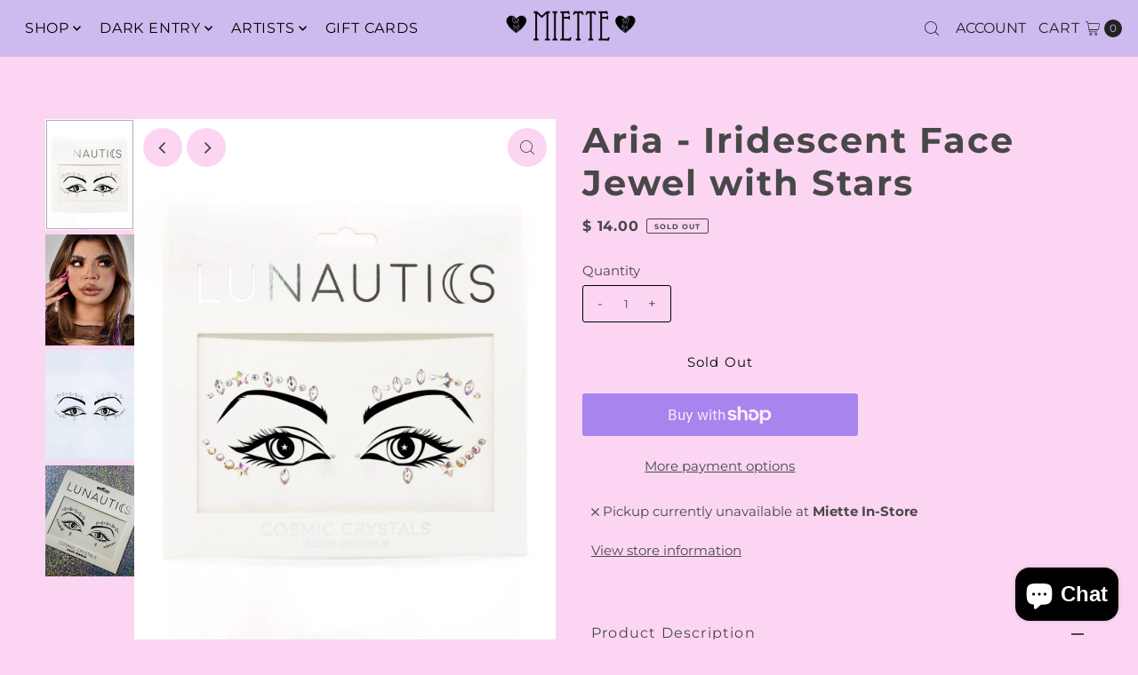

--- FILE ---
content_type: text/html; charset=utf-8
request_url: https://iheartmiette.com/products/aria-iridescent-face-jewel-with-stars?view=listing
body_size: 1005
content:




<template data-html="listing">

  <div class="product-index-inner">
  
    <div class="so icn">Sold Out</div>
  

  <div class="prod-image">
    <a href="/products/aria-iridescent-face-jewel-with-stars" title="Aria - Iridescent Face Jewel with Stars">
      <div class="reveal">




<div class="box-ratio " style="padding-bottom: 124.87512487512487%;">
  <img src="//iheartmiette.com/cdn/shop/products/c1862c066cfc2f209bebddaabbc3bb7e8df612cdd27e1e146847c18e4233dc8c.jpg?v=1704919081&amp;width=500" alt="" srcset="//iheartmiette.com/cdn/shop/products/c1862c066cfc2f209bebddaabbc3bb7e8df612cdd27e1e146847c18e4233dc8c.jpg?v=1704919081&amp;width=200 200w, //iheartmiette.com/cdn/shop/products/c1862c066cfc2f209bebddaabbc3bb7e8df612cdd27e1e146847c18e4233dc8c.jpg?v=1704919081&amp;width=300 300w, //iheartmiette.com/cdn/shop/products/c1862c066cfc2f209bebddaabbc3bb7e8df612cdd27e1e146847c18e4233dc8c.jpg?v=1704919081&amp;width=400 400w, //iheartmiette.com/cdn/shop/products/c1862c066cfc2f209bebddaabbc3bb7e8df612cdd27e1e146847c18e4233dc8c.jpg?v=1704919081&amp;width=500 500w" width="500" height="624" loading="lazy" fetchpriority="auto" sizes="(min-width: 1601px) 2000px,(min-width: 768px) and (max-width: 1600px) 1200px,(max-width: 767px) 100vw, 900px">
</div>
<noscript><img src="//iheartmiette.com/cdn/shop/products/c1862c066cfc2f209bebddaabbc3bb7e8df612cdd27e1e146847c18e4233dc8c.jpg?v=1704919081&amp;width=500" alt="" srcset="//iheartmiette.com/cdn/shop/products/c1862c066cfc2f209bebddaabbc3bb7e8df612cdd27e1e146847c18e4233dc8c.jpg?v=1704919081&amp;width=352 352w, //iheartmiette.com/cdn/shop/products/c1862c066cfc2f209bebddaabbc3bb7e8df612cdd27e1e146847c18e4233dc8c.jpg?v=1704919081&amp;width=500 500w" width="500" height="624"></noscript>


          
            <div class="hidden">
               




<div class="box-ratio first-image" style="padding-bottom: 124.87512487512487%;">
  <img src="//iheartmiette.com/cdn/shop/files/58f6c6c8d6e9fbb1de2fec3ba372923ecf4cd98c281b2fd43fcb67807ae9d5b3.png?v=1704919087&amp;width=500" alt="Aria - Iridescent Face Jewel with Stars" srcset="//iheartmiette.com/cdn/shop/files/58f6c6c8d6e9fbb1de2fec3ba372923ecf4cd98c281b2fd43fcb67807ae9d5b3.png?v=1704919087&amp;width=200 200w, //iheartmiette.com/cdn/shop/files/58f6c6c8d6e9fbb1de2fec3ba372923ecf4cd98c281b2fd43fcb67807ae9d5b3.png?v=1704919087&amp;width=300 300w, //iheartmiette.com/cdn/shop/files/58f6c6c8d6e9fbb1de2fec3ba372923ecf4cd98c281b2fd43fcb67807ae9d5b3.png?v=1704919087&amp;width=400 400w, //iheartmiette.com/cdn/shop/files/58f6c6c8d6e9fbb1de2fec3ba372923ecf4cd98c281b2fd43fcb67807ae9d5b3.png?v=1704919087&amp;width=500 500w" width="500" height="624" loading="lazy" fetchpriority="auto" sizes="(min-width: 1601px) 2000px,(min-width: 768px) and (max-width: 1600px) 1200px,(max-width: 767px) 100vw, 900px">
</div>
<noscript><img src="//iheartmiette.com/cdn/shop/files/58f6c6c8d6e9fbb1de2fec3ba372923ecf4cd98c281b2fd43fcb67807ae9d5b3.png?v=1704919087&amp;width=500" alt="Aria - Iridescent Face Jewel with Stars" srcset="//iheartmiette.com/cdn/shop/files/58f6c6c8d6e9fbb1de2fec3ba372923ecf4cd98c281b2fd43fcb67807ae9d5b3.png?v=1704919087&amp;width=352 352w, //iheartmiette.com/cdn/shop/files/58f6c6c8d6e9fbb1de2fec3ba372923ecf4cd98c281b2fd43fcb67807ae9d5b3.png?v=1704919087&amp;width=500 500w" width="500" height="624"></noscript>

             </div>
          
</div>
    </a>
  </div>

  
    <div class="product__grid--buttons">
      
        <button class="quick-view-6978069495895 product-listing__quickview-trigger js-modal-open js-quickview-trigger" type="button" name="button" data-wau-modal-target="quickview" data-product-url="/products/aria-iridescent-face-jewel-with-stars?view=quick">
          <svg class="vantage--icon-theme-search " version="1.1" xmlns="http://www.w3.org/2000/svg" xmlns:xlink="http://www.w3.org/1999/xlink" x="0px" y="0px"
     viewBox="0 0 20 20" height="18px" xml:space="preserve">
      <g class="hover-fill" fill="var(--directional-color)">
        <path d="M19.8,19.1l-4.6-4.6c1.4-1.5,2.2-3.6,2.2-5.8c0-4.8-3.9-8.7-8.7-8.7S0,3.9,0,8.7s3.9,8.7,8.7,8.7
        c2.2,0,4.2-0.8,5.8-2.2l4.6,4.6c0.2,0.2,0.5,0.2,0.7,0C20.1,19.6,20.1,19.3,19.8,19.1z M1,8.7C1,4.5,4.5,1,8.7,1
        c4.2,0,7.7,3.4,7.7,7.7c0,4.2-3.4,7.7-7.7,7.7C4.5,16.4,1,13,1,8.7z"/>
      </g>
    <style>.product-listing__quickview-trigger .vantage--icon-theme-search:hover .hover-fill { fill: var(--directional-color);}</style>
    </svg>








        </button>
      

      
    </div>
  

</div>

<div class="product-info">
  <div class="product-info-inner">
    <h3 class="product-title h5">
      <a href="/products/aria-iridescent-face-jewel-with-stars">
        Aria - Iridescent Face Jewel with Stars
      </a>
    </h3>
    

<div class="price price--listing price--sold-out "
><dl class="price__regular">
    <dt>
      <span class="visually-hidden visually-hidden--inline">Regular Price</span>
    </dt>
    <dd>
      <span class="price-item price-item--regular">$ 14.00
</span>
    </dd>
  </dl>
  <dl class="price__sale">
    <dt>
      <span class="visually-hidden visually-hidden--inline">Sale Price</span>
    </dt>
    <dd>
      <span class="price-item price-item--sale">$ 14.00
</span>
    </dd>
    <dt>
      <span class="visually-hidden visually-hidden--inline">Regular Price</span>
    </dt>
    <dd>
      <s class="price-item price-item--regular">
        
      </s>
    </dd>
  </dl>
  <dl class="price__unit">
    <dt>
      <span class="visually-hidden visually-hidden--inline">Unit Price</span>
    </dt>
    <dd class="price-unit-price"><span></span><span aria-hidden="true">/</span><span class="visually-hidden">per&nbsp;</span><span></span></dd>
  </dl>
</div>


    <div class="clear"></div>

    <div class="product_listing_options"></div><!-- /.product_listing_options -->

  </div>
</div>


</template>
